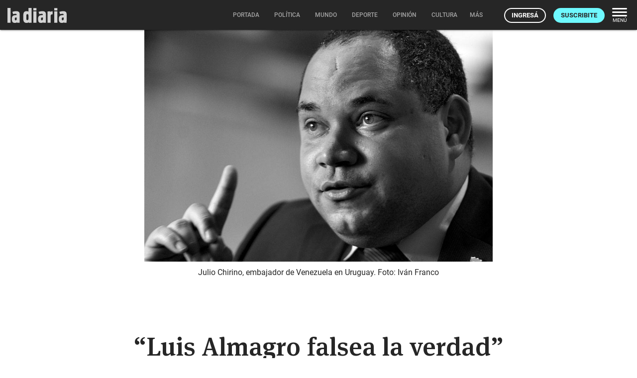

--- FILE ---
content_type: text/html; charset=utf-8
request_url: https://ladiaria.com.uy/masleidos/content/
body_size: 0
content:


<div class="card-header">
  <h2 class="card-title" aria-label="Lo más leído ">Lo más leído hoy <span class="ico"><svg xmlns="http://www.w3.org/2000/svg" width="24" height="24" viewBox="0 0 24 24"><path fill="none" d="M0 0h24v24H0V0z"/><path d="M16.85 6.85l1.44 1.44-4.88 4.88-3.29-3.29c-.39-.39-1.02-.39-1.41 0l-6 6.01c-.39.39-.39 1.02 0 1.41.39.39 1.02.39 1.41 0L9.41 12l3.29 3.29c.39.39 1.02.39 1.41 0l5.59-5.58 1.44 1.44c.31.31.85.09.85-.35V6.5c.01-.28-.21-.5-.49-.5h-4.29c-.45 0-.67.54-.36.85z"/></svg></span></h2>
  <a href="/masleidos/" class="ut-btn ut-btn-outline hide-on-small-and-down">Ver todos</a>
</div>
<div id="mas_vistos_seccion">
  <ul class="mas-leidos-list">
    
      


  <li data-id="147411" class="item">
    <article>
      <span class="num-recomendados col iter-1">1</span>
      <div class="col">
        <div class="article-section"><span>América</span></div>
        <a href="/mundo/articulo/2026/1/antes-del-derrocamiento-de-maduro-delcy-rodriguez-y-su-hermano-se-comprometieron-a-colaborar-con-washington-segun-informe-de-the-guardian/" class="title-recomendados">
          Antes del derrocamiento de Maduro, Delcy Rodríguez y su hermano se comprometieron a colaborar con Washington, según informe de <em>The Guardian</em>
        </a>
      </div>
    </article>
  </li>


    
      


  <li data-id="147441" class="item">
    <article>
      <span class="num-recomendados col iter-2">2</span>
      <div class="col">
        <div class="article-section"><span>Gobierno nacional</span></div>
        <a href="/politica/articulo/2026/1/el-ministro-del-interior-carlos-negro-choco-una-moto-y-fue-multado-por-circular-con-la-libreta-vencida/" class="title-recomendados">
          El ministro del Interior, Carlos Negro, chocó una moto y fue multado por circular con la libreta vencida
        </a>
      </div>
    </article>
  </li>


    
      


  <li data-id="147450" class="item">
    <article>
      <span class="num-recomendados col iter-3">3</span>
      <div class="col">
        <div class="article-section"><span>Medios</span></div>
        <a href="/cultura/articulo/2026/1/christian-font-la-cobertura-de-carnaval-se-volvio-concursocentrica-pero-lo-mas-rico-esta-en-los-barrios-y-tablados/" class="title-recomendados">
          Christian Font: “La cobertura de carnaval se volvió concursocéntrica, pero lo más rico está en los barrios y tablados”
        </a>
      </div>
    </article>
  </li>


    
      


  <li data-id="147474" class="item">
    <article>
      <span class="num-recomendados col iter-4">4</span>
      <div class="col">
        <div class="article-section"><span>Crónicas</span></div>
        <a href="/carnaval/articulo/2026/1/asi-se-vivio-el-desfile-de-escuelas-de-samba-2026/" class="title-recomendados">
          Así se vivió el Desfile de Escuelas de Samba 2026
        </a>
      </div>
    </article>
  </li>


    
      


  <li data-id="147440" class="item">
    <article>
      <span class="num-recomendados col iter-5">5</span>
      <div class="col">
        <div class="article-section"><span>Gobernanza global</span></div>
        <a href="/mundo/articulo/2026/1/el-principal-asesor-de-lula-en-politica-exterior-nego-eventuales-represalias-si-brasil-no-se-adhiere-a-la-junta-de-paz-promovida-por-trump/" class="title-recomendados">
          El principal asesor de Lula en política exterior negó eventuales represalias si Brasil no se adhiere a la Junta de Paz promovida por Trump
        </a>
      </div>
    </article>
  </li>


    
  </ul>
  <div class="center">
    <a href="/masleidos/" class="ut-btn ut-btn-outline hide-on-med-and-up">Ver todos</a>
  </div>
</div>
